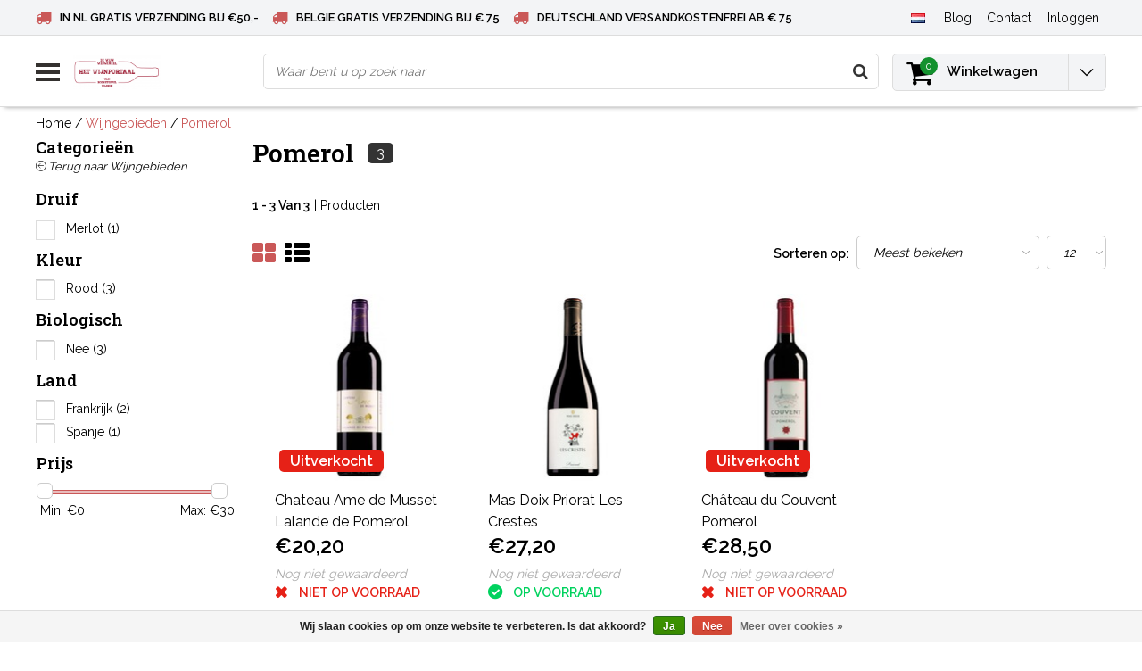

--- FILE ---
content_type: text/javascript;charset=utf-8
request_url: https://www.hetwijnportaal.nl/nl/services/stats/pageview.js
body_size: -412
content:
// SEOshop 18-01-2026 11:05:41

--- FILE ---
content_type: text/javascript
request_url: https://eu1-config.doofinder.com/2.x/14b683fa-2648-415f-96ee-01378f21701e.js
body_size: 1098
content:
(function (l, a, y, e, r, s, _) {
  l['DoofinderAppsObject'] = r; l[r] = l[r] || function () { (l[r].q = l[r].q || []).push(arguments) };
  s = a.createElement(y); s.async = 1; s.src = e; _ = a.getElementsByTagName(y)[0]; _.parentNode.insertBefore(s, _)
})(window, document, 'script', 'https://cdn.doofinder.com/apps/loader/2.x/loader.min.js', 'doofinderApp');

doofinderApp("config", "store", "14b683fa-2648-415f-96ee-01378f21701e")
doofinderApp("config", "zone", "eu1")

doofinderApp("config", "settings",
[{"vsn":"1.0","apps":[{"name":"layer","type":"search","options":{"trigger":"#formSearchVal123124","zone":"eu1","url_hash":true},"overrides":{"autoload":{"mobile":null,"desktop":null},"layout":"FloatingEmbedded","custom_css":{"mobile":[".dfd-card-price {\n  font-size: 20px !important;\n  }\n.dfd-card-title {\n  font-weight: bold !important;\n  }\n.dfd-card {\n  border-width: 0px 0px 3px 0px;\n  border-radius: 3px;\n  border-color: #CA5858;\n}"],"desktop":["\n.dfd-results-grid {\n    grid-template-columns: 24.5% 24.5% 24.5% 24.5%  !important;\n  }\n.dfd-card-price {\n  font-size: 20px !important;\n  }\n.dfd-card-title {\n  font-weight: bold !important;\n  }\n.dfd-card:hover, .dfd-card:focus-visible {\n        border-color: unset;\n        box-shadow: silver;\n        transform: scale(0.98);\n        transition: .2s;\n}\n/* Desktop Version */\n.dfd-card-thumbnail-secondary img, .dfd-card-thumbnail img {\n    width: 100%;\n    height: 100%;\n    object-fit: contain;\n    object-position: initial;\n    margin: auto;\n    position: absolute;\n    bottom: 0;\n    left: 0;\n}\n\n\n.dfd-card-thumbnail-secondary {\n    overflow: hidden;\n    z-index: 0;\n    position: relative;\n    width: 100%;\n    height: 0;\n    padding-bottom: var(--dfd-card-thumbnail-height-ratio, 100%);  \n    display:none;\n}\n\n\n.dfd-card:hover .dfd-card-thumbnail{\n  display:none!important;\n}\n\n\n.dfd-card:hover .dfd-card-thumbnail-secondary{\n  display:block!important;\n}\n.dfd-card {\n  border-width: 0px 0px 3px 0px;\n  border-radius: 3px;\n  border-color: #CA5858;\n}\n.dfd-classic .dfd-guided-filters {\n    border-radius: 8px;\n    border-bottom-radius: 8px;\n border-color: #CA5858;\n}\n#formSearch > div{\n  display: none !important; \n}"]},"custom_properties":{"mobile":["--df-accent-primary: #CA5858;\n--df-accent-primary-hover: #C44545;\n--df-accent-primary-active: #B53A3A;\n--df-card-flag-discount-background: #F7931D;"],"desktop":["--df-accent-primary: #CA5858;\n--df-accent-primary-hover: #C44545;\n--df-accent-primary-active: #B53A3A;\n--df-card-flag-discount-background: #F7931D;"]},"search_query_retention":true}}],"settings":{"defaults":{"currency":"EUR","language":"nl","hashid":"eb32cdba926a72156c8c35f9e6cea08b"},"account_code":"4ed905355035749045759ac7f3b8f9","search_engines":{},"checkout_css_selector":null,"checkout_summary_urls":[],"checkout_confirmation_urls":[{"value":"/thankyou","match_type":"contains"},{"value":"/checkouts/","match_type":"contains"},{"value":"/checkouts","match_type":"contains"}],"sales_api_integration":null,"require_cookies_consent":false,"page_type_mappings":[{"id":267183,"type":"category_pages","match_conditions":[]},{"id":267184,"type":"home","match_conditions":[]},{"id":267185,"type":"product_pages","match_conditions":[]},{"id":267186,"type":"shopping_cart","match_conditions":[]}],"register_visits":true,"register_checkouts":false,"ga4_integration":true,"integrations_list":[],"platform_integration_type":"other"}}])